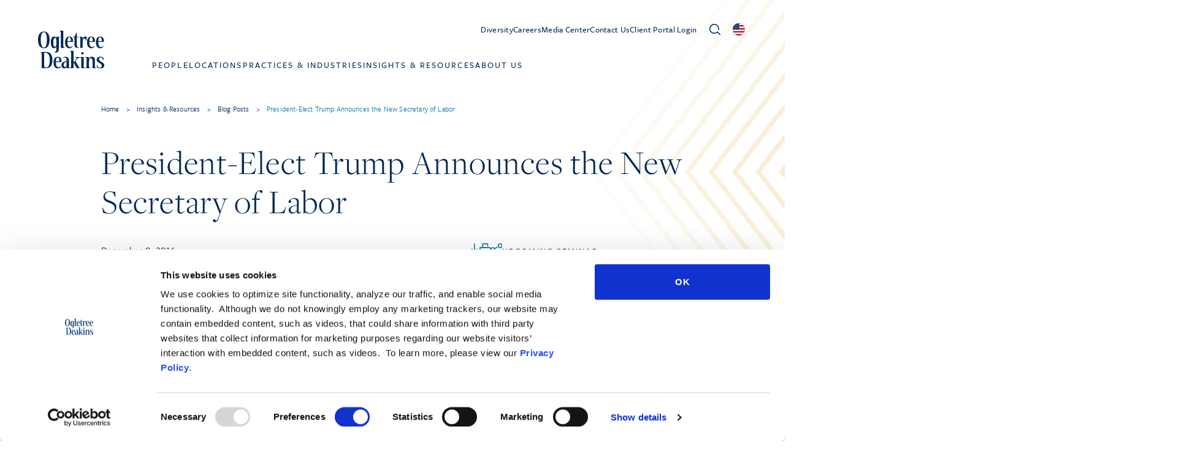

--- FILE ---
content_type: text/css
request_url: https://ogletree.com/app/themes/pinegrow/ogletree_theme/ogletree.css?ver=1.2.33
body_size: 7057
content:
:root {
    --color-main-navy: #002856;
    --color-main-teal: #0079a5;
    --color-accent-cornflower: #94c1d1;
    --color-accent-gunmental: #5e7989;
    --color-accent-stormy: #3a5569;
    --color-accent-deep: #1f303f;
    --color-accent-white: #ffffff;
    --color-accent-sand: #f0e3c2;
    --color-accent-orange: #ebc470;
    --color-accent-brown: #b18043;
    --color-accent-seafoam: #aeced4;
    --color-accent-viridian: #6e9a8b;
    --color-accent-forest: #44726d;
    --color-accent-seaweed: #526969;
}

body {
    font-size: 16px;
    line-height: 24px;
    letter-spacing: 0.01em;
    font-family: "freight-sans-pro", sans-serif;
    font-variant-numeric: lining-nums;
    font-weight: 400;
    color: var(--color-main-navy);
    background-color: #ffffff;
    overflow-x: clip;
}

h1 {
    font-size: 44px;
    line-height: 48px;
    letter-spacing: 0.02em;
    font-family: "freight-display-pro", serif;
    font-variant-numeric: oldstyle-nums;
    font-weight: 300;
}

h2 {
    font-size: 32px;
    line-height: 36px;
    letter-spacing: 0.02em;
    font-family: "freight-display-pro", serif;
    font-variant-numeric: oldstyle-nums;
    font-weight: 300;
}

h3 {
    font-size: 24px;
    line-height: 28px;
    letter-spacing: 0.02em;
    font-family: "freight-display-pro", serif;
    font-variant-numeric: oldstyle-nums;
    font-weight: 400;
}

h4 {
    font-size: 16px;
    line-height: 20px;
    letter-spacing: 0.02em;
    font-family: "freight-sans-pro", sans-serif;
    font-weight: 400;
}

h5 {
    font-size: 16px;
    line-height: 20px;
    letter-spacing: 0.02em;
    font-family: "freight-sans-pro", sans-serif;
    font-weight: 400;
}

small {
    font-size: 14px;
    line-height: 24px;
    letter-spacing: 0.02em;
}

/* Re-enforce number alignment */
.font-\[\'freight-sans-pro\'\] {
    font-variant-numeric: lining-nums;
}

.font-\[\'freight-display-pro\'\] {
    font-variant-numeric: oldstyle-nums;
}

@media (min-width: 1024px) {
    h1 {
        font-size: 72px;
        line-height: 72px;
    }

    h2 {
        font-size: 44px;
        line-height: 48px;
    }

    h3 {
        font-size: 32px;
        line-height: 36px;
        font-weight: 300;
    }

    h4 {
        font-size: 24px;
        line-height: 28px;
        font-family: "freight-display-pro", serif;
        font-variant-numeric: oldstyle-nums;
    }
}

.wp-site-blocks,
.main-col {
    width: 100%;
    padding-left: 15px;
    padding-right: 15px;
    margin-left: auto;
    margin-right: auto;
    max-width: 980px;
}

.wp-site-blocks {
    overflow-y: clip;
    display: flex;
    flex-flow: column;
    min-height: 100vh;
}

.wp-site-blocks > footer {
    margin-top: auto;
}

/* This full width breakout implementation sourced from https://css-tricks.com/full-width-containers-limited-width-parents/ */
.alignfull {
    width: 100vw;
    position: relative;
    left: 50%;
    right: 50%;
    margin-left: -50vw;
    margin-right: -50vw;
}

@media (min-width: 1024px) {
    .main-col {
        width: 950px;
        padding-left: 0;
        padding-right: 0;
    }

    .lg\:alignfull {
        width: 100vw;
        position: relative;
        left: 50%;
        right: 50%;
        margin-left: -50vw;
        margin-right: -50vw;
    }
}

@keyframes strokeAnimate {
    from {
        stroke-dashoffset: 1.3;
    }

    to {
        stroke-dashoffset: 0;
    }
}

header.fixed-top {
    background-color: transparent;
    transition: background-color 500ms ease-out !important;
}

header.fixed-top.fixed-top-on-dark,
header.fixed-top.fixed-top-on-dark .mobile-menu-search-icon,
header.fixed-top.fixed-top-on-dark #mobile-menu-button {
    color: white;
}

header.fixed-top .fixed-top-hidden {
    opacity: 1;
}

header.fixed-top.fixed-top-on-dark .fixed-top-hidden {
    opacity: 0;
}

header.fixed-top.fixed-top-on-dark .fixed-top-block {
    opacity: 1;
}

header.fixed-top.fixed-top-with-hover,
header.fixed-top.fixed-top-with-hover .mobile-menu-search-icon,
header.fixed-top.fixed-top-with-hover #mobile-menu-button,
header.fixed-top.mobile-bg,
header.fixed-top.mobile-bg .mobile-menu-search-icon,
header.fixed-top.mobile-bg #mobile-menu-button,
header.fixed-top.mobile-bg nav {
    background-color: white;
    color: #002856;
    transition: color 500ms ease-out !important;
}

header.fixed-top.fixed-top-with-hover .fixed-top-hidden,
header.mobile-bg .fixed-top-hidden {
    opacity: 1 !important;
    transition-property: none !important;
}

header.fixed-top.fixed-top-with-hover .fixed-top-block,
header.mobile-bg .fixed-top-block {
    opacity: 0 !important;
    transition-property: none !important;
}

.main-nav .mega-menu-area li > a:hover {
    color: #0079A5;
}

/* make sure links in lists are styled like the rest on the site */
/* wrapped in .wp-block-post-content class to prevent it from affecting the header. */
.wp-block-post-content ul > li > a {
    color: #0079A5;
    cursor: pointer;
    text-decoration: underline;
}

.scroll-container {
    --scrollbar-foreground: #0079A5;
    --scrollbar-background: transparent
    /* Foreground, Background */;
    scrollbar-color: var(--scrollbar-foreground) var(--scrollbar-background);
    background: rgb(0,0,0);
    background: linear-gradient(180deg, rgba(0,0,0,0) 0%, rgba(221,221,221,1) 40%, rgba(221,221,221,1) 80%, rgba(0,0,0,0) 100%);
}

.scroll-container::-webkit-scrollbar {
    height: 4px;

    /* Mostly for horizontal scrollbars */
    -webkit-appearance: none;
}

.scroll-container::-webkit-scrollbar-thumb {
    /* Foreground */
    background: var(--scrollbar-foreground);
}

.scroll-container::-webkit-scrollbar-track {
    /* Background */
    background: var(--scrollbar-background);
}

.wp-block-post-content p a {
    color: var(--color-main-teal);
    cursor: pointer;
    text-decoration: underline;
}

.entry-content.wp-block-post-content {
    color: #002856;
}

.entry-content.wp-block-post-content p {
    margin-bottom: 24px;
}

.entry-content.wp-block-post-content p a {
    color: #0079a5;
}

.has-links a {
    color: #0079a5;
    transition: color 400ms;
    text-decoration: underline;
}

.has-links a:hover {
    color: #11aadd;
}

.has-links a img[src*="svg"] {
    filter: invert(38%) sepia(23%) saturate(3291%) hue-rotate(163deg) brightness(88%) contrast(102%);
    -webkit-transition: -webkit-filter 400ms;
    transition: filter 400ms;
}

.has-links a:hover img[src*="svg"] {
    filter: invert(51%) sepia(90%) saturate(483%) hue-rotate(150deg) brightness(91%) contrast(93%);
}

.remove-last-margin div.wp-block-post-content :last-child {
    margin-bottom: 0;
}

.a2a_kit.addtoany_list {
    display: flex;
    align-items: center;
}

.a2a_kit.addtoany_list a {
    padding-left: 0;
    padding-right: 0;
}

.download-share-subscribe .a2a_kit {
    gap: 25px;
    justify-content: space-between;
}

.download-share-subscribe .a2a_kit a {
    flex-shrink: 0;
}

/* *
 * WordPress default body block styles */
.has-paragraphs p {
    margin-bottom: 24px;
}

.has-lists > ul,
.has-lists > ul ul,
.has-lists > ol,
.has-lists > ol ol,
.entry-content.wp-block-post-content > ul,
.entry-content.wp-block-post-content > ul ul,
.entry-content.wp-block-post-content > ol,
.entry-content.wp-block-post-content > ol ol {
    padding-left: 17px;
    margin-bottom: 24px;

    @media (min-width: 1024px) {
        gap: 25px;
    }
}

.has-lists > ul,
.has-lists > ul ul,
.entry-content.wp-block-post-content > ul,
.entry-content.wp-block-post-content > ul ul {
    list-style-type: disc;
}

.has-lists > ol,
.has-lists > ol ol,
.entry-content.wp-block-post-content > ol,
.entry-content.wp-block-post-content > ol ol {
    list-style-type: decimal;
}

.has-lists > ul ul,
.has-lists > ol ol,
.entry-content.wp-block-post-content > ul ul,
.entry-content.wp-block-post-content > ol ol {
    margin-top: 15px;
    margin-bottom: 0;
}

.has-lists > ul li,
.has-lists > ol li,
.entry-content.wp-block-post-content > ul li,
.entry-content.wp-block-post-content > ol li {
    margin-bottom: 15px;
}

.entry-content.wp-block-post-content > ul.is-style-od_list_two_column,
.entry-content.wp-block-post-content > ol.is-style-od_list_two_column {
    @media (min-width: 1024px) {
        columns: 2;
    }
}

.entry-content.wp-block-post-content > ul.is-style-od_list_three_column,
.entry-content.wp-block-post-content > ol.is-style-od_list_three_column {
    @media (min-width: 1024px) {
        columns: 3;
    }
}

header.fixed-top.fixed-top-on-dark .utility-nav a:hover {
    /* controls hover text color at very top of screen */
    color: white;
}

header.fixed-top.fixed-top-on-dark .utility-nav a::after {
    /* controls underline color on very top of screen */
    background-color: white;
}

header.fixed-top-on-dark .utility-nav a:hover {
    /* controls hover text color mid-page scroll */
    color: #002856;
}

/* stops nav elements from disappearing from mobile menu when scrolled all the way to the top */
ul#menu-utility {
    @media (max-width: 1280px) {
        color: #002856;
    }
}

.main-nav button {
    @media (max-width: 1280px) {
        color: #002856;
    }
}

/* make the "people" tab dark blue to prevent it from vanishing */
.main-nav span {
    @media (max-width: 1280px) {
        color: #002856;
    }
}

div.mega-menu-area a span {
    color: white;
}

/* improve mobile responsiveness on seminar listing archive */
section.seminar-listing-breakpoints-widths {
    width: 164px;
    margin-right: auto;
    margin-left: auto;

    @media (min-width: 400px) {
        width: 353px;
    }

    @media (min-width: 585px) {
        width: 538px;
    }

    @media (min-width: 775px) {
        width: 732px;
    }

    @media (min-width: 775px) {
        width: 100%;
    }
}

section.seminar-listing-breakpoints-widths div.loadmore-bar hr {
    @media (max-width: 400px) {
        display: none;
    }
}

section.seminar-listing-breakpoints-widths div.loadmore-bar button {
    @media (max-width: 400px) {
        padding-left: 0px;
        padding-right: 0px;
    }
}

/* Make utility navs on pages that are not home page blue instead of white so they don't vanish */
/* You can alternatively target only the home page header by header.fixed-top-on-dark */
header.wp-block-template-part a.utility-nav-conditional-styles {
    color: #002856;

    @media (max-width: 1280px) {
        color: #002856;
    }
}

header.wp-block-template-part a.utility-nav-conditional-styles:hover {
    @media (min-width: 1280px) {
        color: #002856;
    }
}

.close-menu-icon,
.mobile-menu-search-icon {
    @media (max-width: 1280px) {
        color: #002856;
    }
}

/* footer cutstom nav styles */
.custom-hover-underline {
    position: relative;
}

.home-page-social-icons svg {
    color: white;
}

.custom-hover-underline::before {
    content: '';
    position: absolute;
    bottom: 0;
    left: 0;
    width: 0;
    height: 1px;
    background-color: white;
    transition: width 0.3s ease-in-out;

    /* Adjust the duration and timing function as needed */
}

.custom-hover-underline:hover::before {
    width: 100%;
}

div.wp-block-media-text {
    row-gap: 6px;
    column-gap: 75px;
}

div.wp-block-media-text .wp-block-media-text__content {
    padding: 0;
}

div.wp-block-media-text .wp-block-media-text__media {
    margin-bottom: 24px;
}

blockquote.wp-block-quote {
    padding: 0 10%;
    margin-bottom: 24px;
}

blockquote.wp-block-quote p:last-of-type {
    margin-bottom: 0;
}

.screen-border {
    border-style: solid;
    border-color: #272727;
    border-width: 16px;
    border-radius: 10px;
}

@media (min-width: 1024px) {
    .is-style-od_subhead {
        width: 81.5%;
        font-size: 24px;
        line-height: 28px;
        font-family: 'freight-display-pro';
    }

    .is-style-od_eighty_percent {
        padding-right: 190px;
    }
}

.wp-block-buttons>.wp-block-button {
    display: inline-flex;
}

.wp-block-button,
.gform_wrapper button {
    /* group/button relative flex items-center active:bg-[#002856] bg-[#0079a5] cursor-pointer font-medium leading-6 px-[25px] py-[13px] rounded-[44px] text-sm text-white tracking-[0.15em] uppercase overflow-hidden */
    position: relative;
    display: flex;
    justify-content: center;
    align-items: center;
    background: #0079a5;
    color: #ffffff;
    cursor: pointer;
    line-height: 24px;
    padding: 13px 25px;
    border-radius: 44px;
    overflow: hidden;
    width: fit-content;
}

.wp-block-button .wp-block-button__link,
.gform_wrapper button .wp-block-button__link {
    padding: 0;
    background: transparent;
    z-index: 5;
    font-weight: 500;
    font-size: 14px;
    letter-spacing: 0.15em;
    text-transform: uppercase;

    /* translate-x-[14px] group-hover/button:translate-x-0 transition-transform duration-[400ms] */
    transition-property: transform;
    transition-timing-function: cubic-bezier(0.4, 0, 0.2, 1);
    transition-duration: 400ms;
    transform: translateX(14px);
}

.wp-block-button:hover .wp-block-button__link,
.gform_wrapper button:hover .wp-block-button__link {
    transform: translateX(0px);
}

.wp-block-button::before,
.gform_wrapper button::before {
    /* absolute inset-0 bg-[#11aadd] opacity-0 group-hover/button:opacity-100 transition-opacity duration-[400ms] group-active/button:hidden */
    content: " ";
    position: absolute;
    inset: 0px;
    background: #11aadd;
    opacity: 0;
    transition-property: opacity;
    transition-timing-function: cubic-bezier(0.4, 0, 0.2, 1);
    transition-duration: 400ms;
}

.wp-block-button:hover::before,
.gform_wrapper button:hover::before {
    opacity: 1;
}

.wp-block-button .wp-block-button__link::before,
.gform_wrapper button .wp-block-button__link::before {
    position: absolute;
    inset: -45px;
    content: " ";
}

.wp-block-button::after,
.gform_wrapper button::after {
    content: url("data:image/svg+xml,%3Csvg xmlns='http://www.w3.org/2000/svg' width='17.5' height='14.1' viewBox='0 0 17.5 14.1'%3E%3Cpath d='M0.8,7.1h16l-6,6 M10.8,1.1l3,3' fill='none' stroke='%23FFFFFF' stroke-linecap='round' stroke-linejoin='round' stroke-width='1.5'/%3E%3C/svg%3E");

    /* -translate-x-[14px] group-hover/button:translate-x-0 opacity-0 group-hover/button:opacity-100 transition-[opacity,transform] duration-[400ms] ml-3 w-[16px] */
    transform: translateX(-14px);
    opacity: 0;
    transition-property: opacity, transform;
    transition-timing-function: cubic-bezier(0.4, 0, 0.2, 1);
    transition-duration: 400ms;
    margin-left: 12px;
    width: 16px;
    line-height: 0;
    z-index: 5;
    display: block;
}

/* Reset WP styles */
.wp-block-button .wp-block-button__link.is-style-outline,
.wp-block-button.is-style-outline>.wp-block-button__link {
    border: 0;
    padding: 0;
}

.wp-block-button .wp-element-button,
.wp-block-button .wp-block-button__link {
    color: inherit;
}

.wp-block-button.is-style-outline {
    border: 1px solid #0079a5;
    background: white;
    color: #0079a5;
    transition-property: color, background-color, border-color;
    transition-timing-function: cubic-bezier(0.4, 0, 0.2, 1);
    transition-duration: 400ms;
    padding: 12px 24px;
}

.wp-block-button.is-style-outline:hover {
    color: white;
    border-color: #11aadd;
    background-color: #11aadd;
}

.wp-block-button.is-style-od_button_mail::after {
    content: url("data:image/svg+xml,%3Csvg aria-hidden='true' xmlns='http://www.w3.org/2000/svg' xmlns:xlink='http://www.w3.org/1999/xlink' width='22.1' height='17.5' viewBox='0 0 22.1 17.5'%3E%3Cpath d='M1.3,1.3L3,3 M20.8,1.3l-8.1,8.1c-0.9,0.9-2.3,0.9-3.2,0L5.9,5.9 M17.9,16.8h2.3c0.6,0,1.1-0.5,1.1-1.1V1.9c0-0.6-0.5-1.1-1.1-1.1H1.9c-0.6,0-1.1,0.5-1.1,1.1l0,0v13.7c0,0.6,0.5,1.1,1.1,1.1h11.4' fill='none' stroke='%23FFFFFF' stroke-linecap='round' stroke-linejoin='round' stroke-width='1.5'%3E%3C/path%3E%3C/svg%3E");
    transform: translateX(-17px);
    width: 22.1px;
}

.wp-block-button.is-style-od_button_mail:hover::after {
    transform: translateX(0px);
}

.wp-block-button.is-style-od_button_mail .wp-block-button__link {
    transform: translateX(17px);
}

.wp-block-button.is-style-od_button_mail:hover .wp-block-button__link {
    transform: translateX(0);
}

/* STYLE GRAVITY FORMS PASTED IN VIA GUTTENBERG EDITOR */
.gform_wrapper label {
    font-size: 14px;
    font-weight: 300 !important;
}

.gform_wrapper input {
    border-width: 0px;
    border-bottom-width: 1px;
    border-color: #DDDDDD;
    padding-left: 0px !important;
}

.gform_wrapper select {
    border-bottom-width: 1px;
    border-color: #DDDDDD;
    color: #0079A5;
    border-radius: 35px;
    padding-left: 25px !important;
    padding-right: 25px !important;
    padding-top: 17px !important;
    padding-bottom: 17px !important;
}

.gform_wrapper textarea {
    border-width: 0px;
    border-bottom-width: 1px;
    border-color: #DDDDDD;
}

/* 2-column modal form */
.gform_wrapper #gform_16 {
    columns: 2;
    column-gap: 10%;
    width: 126%;

    @media (max-width: 1024px) {
        columns: 1;
        width: 100%;
    }
}

#gform_submit_button_16 {
    width: 180px;
}

/* checkboxes */
.gform_wrapper .gchoice {
    margin-bottom: 20px;
}

.gform_wrapper .gchoice input {
    height: 25px;
    width: 25px;
    border-width: 2px !important;
    margin-right: 10px;
}

.gform_wrapper .gchoice label {
    font-size: 16px !important;
    font-weight: 400 !important;
}

.gform_legacy_markup_wrapper label.gfield_label {
    font-weight: 300;
}

.gform_wrapper input[type="checkbox"] {
    border-color: #DDDDDD;
    border-width: 1px;
    border-radius: 5px;
}

.gform_wrapper button {
    width: 100%;

    @media (min-width: 1024px) {
        width: 235px;
    }
}

/* contact us custom styles */
div#gform_fields_2 {
    grid-row-gap: 30px;
}

/* contact us accessibility checkbox */
input#choice_2_11_1.gfield-choice-input {
    outline: 2px solid #c7c7c7;
}

input#choice_2_11_1.gfield-choice-input:focus {
    outline: 3px solid #2563eb;
}

div#gform_fields_2 input::placeholder {
    /* Firefox */
    color: #AAAAAA;
    opacity: 1;
}

div#gform_fields_2 input::-ms-input-placeholder {
    /* Edge 12 -18 */
    color: #AAAAAA;
}

textarea#input_2_8 {
    height: 170px;
}

/* alumni sign up form button positioning */
form#gform_4 div.gform_footer {
    position: static;

    @media (min-width: 640px) {
        width: 150px;
        position: absolute;
        left: 375px;
        bottom: 12px;
    }

    @media (min-width: 1024px) {
        width: 150px;
        position: absolute;
        left: 390px;
        bottom: 33px;
    }
}

/* MODAL STYLES */
.pum-content h2 {
    color: #002856;
    font-size: 40px;
    line-height: 44px;
    margin-bottom: 50px;

    @media (max-width: 1024px) {
        font-size: 24px;
        line-height: 24px;
        margin-bottom: 35px;
        margin-top: 20px !important;
    }
}

div#popmake-20658 h2 {
    width: 55% !important;

    @media (max-width: 1024px) {
        width: 100%;
    }
}

div.pum-content {
    padding-top: 20px;
    padding-bottom: 20px;
    padding-left: 20px;
    padding-right: 20px;
}

.pum-content label,
.pum-content .gfield_label {
    font-size: 16px !important;
    font-weight: 400 !important;
    color: #002856 !important;
}

@media only screen and (min-width: 1024px){
    #popmake-20658.pum-responsive.pum-responsive-medium {
        margin-left: -47% !important;
        width: 93% !important;
    }

    div.pum-content {
        padding-top: 40px;
        padding-bottom: 40px;
        padding-left: 60px;
        padding-right: 60px;
    }
}

div.pum-container {
    background-color: #ffffff !important;
}

/* shift submit button to right of captcha in rate structures modal on large screen sizes */
form#gform_21 button#gform_submit_button_21 {
    @media only screen and (min-width: 768px){
        width: 135px;
        position: absolute;
        top: auto;
        right: auto;
        bottom: 67px;
        left: 360px;
    }

    @media only screen and (min-width: 1024px){
        width: 135px;
        position: absolute;
        top: auto;
        right: auto;
        bottom: 87px;
        left: 400px;
    }
}

/* change size of textarea input for rate structures modal */
form#gform_21 textarea#input_21_6 {
    height: 41px;
}

/* modal data analytics submit button placement */
#popmake-23237.pum-container div#field_19_6 {
    position: relative;
}

@media only screen and (min-width: 768px){
    #popmake-23237.pum-container button#gform_submit_button_19 {
        width: 135px;
        position: absolute;
        top: auto;
        right: auto;
        bottom: 67px;
        left: 360px;
    }
}

@media only screen and (min-width: 1024px){
    #popmake-23237.pum-container button#gform_submit_button_19 {
        width: 135px;
        position: absolute;
        top: auto;
        right: auto;
        bottom: 87px;
        left: 400px;
    }
}

/* modal fieldset margins for client portal form */
div#popmake-20658 div.gform_fields {
    grid-row-gap: 34px;
}

/* MODAL CLOSE BUTTON */
button.pum-close.popmake-close {
    background-color: #ffffff;
    font-size: 0px !important;
    line-height: 0px !important;
    width: 50px !important;
    height: 50px !important;
}

button.pum-close.popmake-close::after {
    content: url("data:image/svg+xml, %3Csvg aria-hidden='true' xmlns='http://www.w3.org/2000/svg' xmlns:xlink='http://www.w3.org/1999/xlink' width='18' height='18' viewBox='0 0 16 16'%3E%3Cpath d='M.889,16A.889.889,0,0,1,.26,14.483l7.1-7.1.012-.012.012-.012,7.1-7.1A.889.889,0,0,1,15.74,1.517L9.258,8l6.483,6.483a.889.889,0,0,1-1.258,1.257L8,9.257,1.517,15.74A.886.886,0,0,1,.889,16M4.444,5.333a.886.886,0,0,1-.628-.26L.26,1.517A.889.889,0,0,1,1.517.26L5.073,3.816a.889.889,0,0,1-.628,1.517' fill='%23002856'/%3E%3C/svg%3E");
    background-color: #ffffff !important;
    font-size: 0px;
    width: 16px;
    line-height: 0;
    z-index: 5;
    display: block;
}

.pum-theme-14453 .pum-content + .pum-close,
.pum-theme-default-theme .pum-content + .pum-close {
    position: absolute;
    height: auto;
    width: auto;
    left: auto;
    right: 0px;
    bottom: auto;
    top: 0px;
    padding: 8px;
    color: #002586;
    font-family: inherit;
    font-weight: 400;
    font-size: 12px;
    font-style: inherit;
    line-height: 36px;
    border: 1px none #ffffff;
    border-radius: 0px;

    /* use to override default box shadow to remove box shadow effect */
    box-shadow: 0px 0px 0px 0px rgba( 2, 2, 2, 0.23 ) !important;
    text-shadow: 0px 0px 0px rgba( 0, 0, 0, 0.23 );
    background-color: #ffffff !important;
}

.wp-block-button:hover::after,
.gform_wrapper button:hover::after {
    transform: translateX(0px);
    opacity: 1;
}

/* TABLE STYLES FOR PRIVACY POLICY PAGE */
.wp-block-table tr {
    color: #ffffff;
    background-color: #002856;
    font-size: 20px;
    line-height: 24px;
    font-weight: 500;
    letter-spacing: 0.01em;
    font-family: "freight-display-pro", serif;
}

.wp-block-table th {
    color: #ffffff;
    padding-top: 20px !important;
    padding-bottom: 20px !important;
    text-align: left;
    padding-left: 16px;
}

tbody td {
    font-family: "freight-sans-pro", sans-serif;
    font-size: 16px;
    font-weight: 400;
    letter-spacing: 0.01em;
    line-height: 24px;
    padding-left: 16px;
    padding-right: 16px;
    padding-bottom: 16px;
    border-color: #dddddd;
    border-width: 1px;
}

/* Alternating column table styles */
tbody td:nth-child(odd) {
    background-color: #fbfbfb;
    color: #002856;
}

tbody td:nth-child(even) {
    background-color: #f5f5f5;
    color: #002856;
}

tbody a {
    color: #0079A5;
}

/* Alter table styles on small screens */
@media (max-width: 1024px) {
    /* Alternating column table styles */
    .wp-block-table th:first-child,
    tbody td:first-child {
        font-weight: 700;
        font-size: 20px;
        font-family: "freight-sans-pro", sans-serif;
        text-align: right;
        padding-right: 16px;
    }

    .wp-block-table th:not(:first-child) {
        font-weight: 400;
        font-family: "freight-sans-pro", sans-serif;
        color: #dddddd;
        font-size: 16px;
        padding-left: 16px;
        text-align: left;
    }

    tbody td {
        border-left-width: 0px;
        border-right-width: 0px;
        background-color: #fbfbfb;
    }

    tbody td:nth-child(odd) {
        background-color: #fbfbfb;
        color: #002856;
        text-align: right;
    }

    tbody td:nth-child(even) {
        background-color: #fbfbfb;
        color: #002856;
        text-align: left;
    }

    table {
        width: 100%;
    }
}

/* SWPIER STYLES FOR CAROUSELS */
div.swiper-scrollbar-drag {
    cursor: pointer;
    color: #0079A5 !important;
}

.swiper-scrollbar.swiper-scrollbar-horizontal {
    bottom: 0;
    height: 40px;
}

.swiper-scrollbar-drag {
    background: none;
    color: #0079A5 !important;
    background-color: #0079A5 !important;
    border-color: #0079A5;
    border-style: solid;
    border-width: 1px;
}

.swiper.main-col {
    padding-left: 15px;
    padding-right: 15px;
    margin-left: auto;
    margin-right: auto;

    @media (min-width: 1024px) {
        padding-left: 0;
        padding-right: 0;
    }
}

/* Optional styles to add a circle to the swiper scrollbar */
/* .swiper-scrollbar-drag:after{
    content: "";
    width: 40px;
    height: 40px;
    border-radius: 50%;
    background: blue;
    position: absolute;
    top: 0;
    left: 50%;
    margin: 0 0 0 -20px;
} */
div.swiper-scrollbar div.swiper-scrollbar-drag {
    cursor: pointer;
}

.swiper .swiper-button-disabled {
    color: #dddddd;
}

/* Make Mobile Menu Scroll */
div.mega-menu-area {
    overflow: auto;
    overscroll-behavior: contain;
    max-height: calc(95vh - 20px);
    max-width: 100vw;
    background-color: white;
}

div.scrollable-mobile-menu-container {
    overflow: auto;
    overscroll-behavior: contain;
    max-width: 100vw;
    -ms-overflow-style: none;

    /* Internet Explorer 10+ */
    scrollbar-width: none;

    /* Firefox */
}

/* selector applies only when hamburger menu is open */
header.mobile-bg div.mega-menu-area {
    /* give some padding so that small screens do not cut off content */
    padding-bottom: 100px;
}

header.mobile-bg div.scrollable-mobile-menu-container {
    height: 100vh;

    /* give some padding so that small screens do not cut off content */
    padding-bottom: 100px;
}

div.scrollable-mobile-menu-container::-webkit-scrollbar {
    display: none;

    /* Safari and Chrome */
}

section.data-analytics-cta-block div.h-full {
    /* Make data analytics images scale with image by removing set height */
    height: 100%;
}

section.data-analytics-cta-block h1 {
    margin-bottom: 0px;

    /* Make extra space under headline on data analytics page */
    @media (min-width: 1024px) {
        margin-bottom: 30px;
    }
}

section.data-analytics-cta-block div.cta-block-img-container {
    @media (max-width: 1024px) {
        margin-bottom: -16px;
        margin-top: -16px;
    }
}

/* allow for special placement of headding on DEI page */
section.dei-hero h2 {
    display: block;

    /* disappears below md breakpoint */
    @media (max-width: 768px) {
        display: none;
    }
}

/* Fix for item count on multiple type main search */
@media (max-width: 1023px) {
    .showing-multiple-types.type-od_podcast article:nth-child(3),
    .showing-multiple-types.type-od_seminar article:nth-child(3) {
        display: none;
    }

    .showing-multiple-types.type-od_practice_area article:nth-child(5),
    .showing-multiple-types.type-od_person article:nth-child(5),
    .showing-multiple-types.type-other article:nth-child(5) {
        display: none;
    }
}

/* show all attorneys per office when view all is clicked */
/* allows for special rendering based on screen size */
.attorney-flexbox article {
    display: none;
}

.attorney-flexbox article:nth-child(-n+6) {
    display: flex;
}

.attorney-flexbox.show-all article {
    display: flex;
}

@media (min-width: 768px) {
    .attorney-flexbox article:nth-child(-n+9) {
        display: flex;
    }

    .attorney-flexbox.show-all article {
        display: flex;
    }
}

@media (min-width: 1024px) {
    .attorney-flexbox article:nth-child(-n+15) {
        display: flex;
    }

    .attorney-flexbox.show-all article {
        display: flex;
    }
}

/* show all attorneys per practice area when view all is clicked */
.pi-people-listing-area article {
    display: none;
}

.pi-people-listing-area article:nth-child(-n+10) {
    display: flex;
}

.pi-people-listing-area.show-all article {
    display: flex;
}

/* Removes mx auto from topics-loadmore cards so that they can be left-aligned */
#upcoming-webinars-tab article {
    @media (min-width: 1024px) {
        margin-left: 0px;
        margin-right: 0px;
    }
}

#archived-webinars-tab article {
    @media (min-width: 1024px) {
        margin-left: 0px;
        margin-right: 0px;
    }
}

.blog-topics-container article {
    @media (min-width: 1024px) {
        margin-left: 0px;
        margin-right: 0px;
    }
}

/* dei people general card wrapper layout adjusment */
.dei-people-card-wrapper > div {
    row-gap: 25px;
    column-gap: 50px;
}

/* attorney print options modifaction to alignful */
.alignfull-atty-print-options {
    width: 100vw;
    position: fixed;
    left: 50%;
    right: 50%;
    margin-left: -50vw;
    margin-right: -50vw;
}

/* makes the font size 14px only on the single_od-practice-area pages */
div.individual-practice-listing-area a.flex {
    font-size: 14px;
}

/* position uk-sra-logo */
div.sra-logo-uk-only {
    position: relative;
    bottom: 20px;

    /* uncomment below to get block to appear. Should only appear on the UK site */
    /* display: block; */
}

@media (min-width: 1280px) {
    div.sra-logo-uk-only {
        right: 120px;
    }
}

/* Attorney Bio Print Clean Up */
@media print {
    /* Cleans up Honors & Awards section on attornye bio when printing. */
    .single-od_person div#component-honors-awards ul li:has(img) {
        vertical-align: middle;
        margin: 20px;
        list-style-type: none;
        display: inline-flex;
        max-width: 150px;
        height: auto;
    }

    /* Tightens up spacing between bulleted items */
    .single-od_person .has-lists > ul li {
        margin-bottom: 5px;
    }

    /* Keep the bio and practice groups/industry groups on the same row when printing */
    .wp-block-pinegrow-attorney-bio {
        flex-direction: row;
    }

    /* Tighten up the spacing between bulleted items in practice groups/industry groups when printing */
    .wp-block-pinegrow-attorney-bio ul li {
        margin-bottom: 8px !important;
        margin-top: 0px !important;
    }
}

/* fix <figure> default height styling in blog post content */
.wp-block-post-content > .size-full {
    height: auto;
}

--- FILE ---
content_type: text/css
request_url: https://ogletree.com/app/themes/ogletree/style.css?ver=1.2.33
body_size: -115
content:

/*
Theme Name:   Ogletree - 2023
Template:     pinegrow
Version:      1.0.0
Text Domain:  ogletree
*/

--- FILE ---
content_type: image/svg+xml
request_url: https://ogletree.com/app/themes/pinegrow/assets/img/icons/flag-uk.svg
body_size: 2568
content:
<svg xmlns="http://www.w3.org/2000/svg" xmlns:xlink="http://www.w3.org/1999/xlink" width="20" height="20" viewBox="0 0 20 20">
  <defs>
    <clipPath id="clip-path">
      <circle id="Ellipse_6" data-name="Ellipse 6" cx="10" cy="10" r="10" transform="translate(1355 101.25)" fill="#fff"/>
    </clipPath>
    <clipPath id="clip-path-2">
      <rect id="Rectangle_657" data-name="Rectangle 657" width="41" height="20" transform="translate(-0.5)"/>
    </clipPath>
    <clipPath id="clip-path-3">
      <path id="Path_2814" data-name="Path 2814" d="M20.02,10.01H40.04V20.02H0V0H40.04Z"/>
    </clipPath>
  </defs>
  <g id="UK" transform="translate(-1355 -101.25)" clip-path="url(#clip-path)">
    <g id="Flag_of_UK" transform="translate(1344 101)">
      <g id="Group_382" data-name="Group 382" transform="translate(0.5)" clip-path="url(#clip-path-2)">
        <path id="Path_2809" data-name="Path 2809" d="M0,0V20.02H40.04V0Z" transform="translate(0 0.23)" fill="#012169"/>
        <g id="Group_377" data-name="Group 377" transform="translate(-0.894 -1.562)">
          <path id="Path_2810" data-name="Path 2810" d="M0,0,40.04,20.02M40.04,0,0,20.02" transform="translate(0.894 1.792)"/>
          <path id="Path_2811" data-name="Path 2811" d="M13.24-30.1-5.886-39.659-25.012-30.1-26.8-33.68-10.364-41.9-26.8-50.116l1.788-3.584,19.126,9.563L13.24-53.7l1.788,3.584L-1.408-41.9,15.028-33.68Z" transform="translate(26.8 53.7)" fill="#fff"/>
        </g>
        <g id="Group_379" data-name="Group 379" transform="translate(0 0.23)">
          <g id="Group_378" data-name="Group 378" clip-path="url(#clip-path-3)">
            <path id="Path_2812" data-name="Path 2812" d="M0,0,40.04,20.02M40.04,0,0,20.02"/>
            <path id="Path_2813" data-name="Path 2813" d="M22.14-13.391,2.717-23.1l-19.423,9.713L-17.9-15.78-.266-24.6-17.9-33.411l1.195-2.389L2.717-26.087,22.14-35.8l1.195,2.389L5.7-24.6,23.334-15.78Z" transform="translate(17.303 34.605)" fill="#c8102e"/>
          </g>
        </g>
        <g id="Group_380" data-name="Group 380" transform="translate(0 0.23)">
          <path id="Path_2815" data-name="Path 2815" d="M20.02,0V20.02M0,10.01H40.04"/>
          <path id="Path_2816" data-name="Path 2816" d="M23.357,20.02H16.683V13.347H0V6.673H16.683V0h6.673V6.673H40.04v6.673H23.357Z" fill="#fff"/>
        </g>
        <g id="Group_381" data-name="Group 381" transform="translate(0 0.23)">
          <path id="Path_2817" data-name="Path 2817" d="M20.02,0V20.02M0,10.01H40.04"/>
          <path id="Path_2818" data-name="Path 2818" d="M22.022,20.02h-4V12.012H0v-4H18.018V0h4V8.008H40.04v4H22.022Z" fill="#c8102e"/>
        </g>
      </g>
    </g>
  </g>
</svg>
